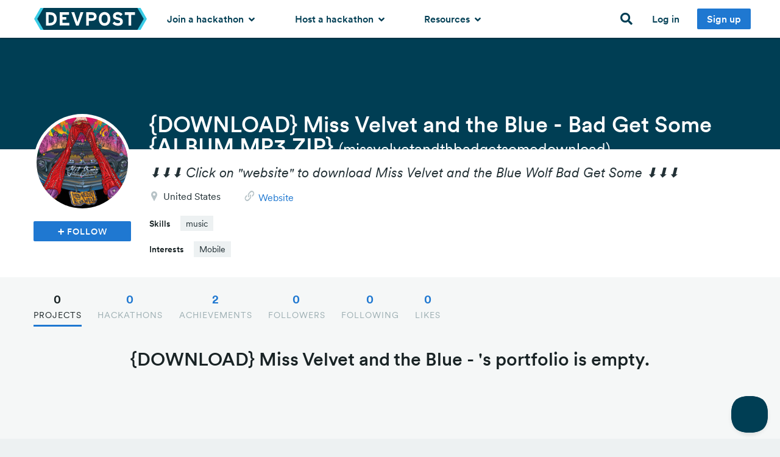

--- FILE ---
content_type: application/x-javascript
request_url: https://d2dmyh35ffsxbl.cloudfront.net/assets/modernizr-58ea6a8d3054105c74975c648df5d77247ea7b62e2c3ed291aace5e4139d5eb5.js
body_size: 4324
content:
window.Modernizr=function(e,t,n){function r(e){b.cssText=e}function o(e,t){return r(x.join(e+";")+(t||""))}function a(e,t){return typeof e===t}function i(e,t){return!!~(""+e).indexOf(t)}function c(e,t){for(var r in e){var o=e[r];if(!i(o,"-")&&b[o]!==n)return"pfx"==t?o:!0}return!1}function s(e,t,r){for(var o in e){var i=t[e[o]];if(i!==n)return r===!1?e[o]:a(i,"function")?i.bind(r||t):i}return!1}function u(e,t,n){var r=e.charAt(0).toUpperCase()+e.slice(1),o=(e+" "+C.join(r+" ")+r).split(" ");return a(t,"string")||a(t,"undefined")?c(o,t):(o=(e+" "+T.join(r+" ")+r).split(" "),s(o,t,n))}function l(){m.input=function(n){for(var r=0,o=n.length;o>r;r++)F[n[r]]=!!(n[r]in w);return F.list&&(F.list=!(!t.createElement("datalist")||!e.HTMLDataListElement)),F}("autocomplete autofocus list placeholder max min multiple pattern required step".split(" ")),m.inputtypes=function(e){for(var r,o,a,i=0,c=e.length;c>i;i++)w.setAttribute("type",o=e[i]),r="text"!==w.type,r&&(w.value=E,w.style.cssText="position:absolute;visibility:hidden;",/^range$/.test(o)&&w.style.WebkitAppearance!==n?(g.appendChild(w),a=t.defaultView,r=a.getComputedStyle&&"textfield"!==a.getComputedStyle(w,null).WebkitAppearance&&0!==w.offsetHeight,g.removeChild(w)):/^(search|tel)$/.test(o)||(r=/^(url|email)$/.test(o)?w.checkValidity&&w.checkValidity()===!1:w.value!=E)),j[e[i]]=!!r;return j}("search tel url email datetime date month week time datetime-local number range color".split(" "))}var d,f,p="2.8.0",m={},h=!0,g=t.documentElement,v="modernizr",y=t.createElement(v),b=y.style,w=t.createElement("input"),E=":)",x=({}.toString," -webkit- -moz- -o- -ms- ".split(" ")),k="Webkit Moz O ms",C=k.split(" "),T=k.toLowerCase().split(" "),S={},j={},F={},P=[],$=P.slice,M=function(e,n,r,o){var a,i,c,s,u=t.createElement("div"),l=t.body,d=l||t.createElement("body");if(parseInt(r,10))for(;r--;)c=t.createElement("div"),c.id=o?o[r]:v+(r+1),u.appendChild(c);return a=["&#173;",'<style id="s',v,'">',e,"</style>"].join(""),u.id=v,(l?u:d).innerHTML+=a,d.appendChild(u),l||(d.style.background="",d.style.overflow="hidden",s=g.style.overflow,g.style.overflow="hidden",g.appendChild(d)),i=n(u,e),l?u.parentNode.removeChild(u):(d.parentNode.removeChild(d),g.style.overflow=s),!!i},z=function(){function e(e,o){o=o||t.createElement(r[e]||"div"),e="on"+e;var i=e in o;return i||(o.setAttribute||(o=t.createElement("div")),o.setAttribute&&o.removeAttribute&&(o.setAttribute(e,""),i=a(o[e],"function"),a(o[e],"undefined")||(o[e]=n),o.removeAttribute(e))),o=null,i}var r={select:"input",change:"input",submit:"form",reset:"form",error:"img",load:"img",abort:"img"};return e}(),D={}.hasOwnProperty;f=a(D,"undefined")||a(D.call,"undefined")?function(e,t){return t in e&&a(e.constructor.prototype[t],"undefined")}:function(e,t){return D.call(e,t)},Function.prototype.bind||(Function.prototype.bind=function(e){var t=this;if("function"!=typeof t)throw new TypeError;var n=$.call(arguments,1),r=function(){if(this instanceof r){var o=function(){};o.prototype=t.prototype;var a=new o,i=t.apply(a,n.concat($.call(arguments)));return Object(i)===i?i:a}return t.apply(e,n.concat($.call(arguments)))};return r}),S.flexbox=function(){return u("flexWrap")},S.canvas=function(){var e=t.createElement("canvas");return!(!e.getContext||!e.getContext("2d"))},S.canvastext=function(){return!(!m.canvas||!a(t.createElement("canvas").getContext("2d").fillText,"function"))},S.touch=function(){var n;return"ontouchstart"in e||e.DocumentTouch&&t instanceof DocumentTouch?n=!0:M(["@media (",x.join("touch-enabled),("),v,")","{#modernizr{top:9px;position:absolute}}"].join(""),function(e){n=9===e.offsetTop}),n},S.postmessage=function(){return!!e.postMessage},S.websqldatabase=function(){return!!e.openDatabase},S.indexedDB=function(){return!!u("indexedDB",e)},S.hashchange=function(){return z("hashchange",e)&&(t.documentMode===n||t.documentMode>7)},S.history=function(){return!(!e.history||!history.pushState)},S.draganddrop=function(){var e=t.createElement("div");return"draggable"in e||"ondragstart"in e&&"ondrop"in e},S.websockets=function(){return"WebSocket"in e||"MozWebSocket"in e},S.rgba=function(){return r("background-color:rgba(150,255,150,.5)"),i(b.backgroundColor,"rgba")},S.hsla=function(){return r("background-color:hsla(120,40%,100%,.5)"),i(b.backgroundColor,"rgba")||i(b.backgroundColor,"hsla")},S.multiplebgs=function(){return r("background:url(https://),url(https://),red url(https://)"),/(url\s*\(.*?){3}/.test(b.background)},S.backgroundsize=function(){return u("backgroundSize")},S.borderimage=function(){return u("borderImage")},S.borderradius=function(){return u("borderRadius")},S.boxshadow=function(){return u("boxShadow")},S.textshadow=function(){return""===t.createElement("div").style.textShadow},S.opacity=function(){return o("opacity:.55"),/^0.55$/.test(b.opacity)},S.cssanimations=function(){return u("animationName")},S.csscolumns=function(){return u("columnCount")},S.cssgradients=function(){var e="background-image:",t="gradient(linear,left top,right bottom,from(#9f9),to(white));",n="linear-gradient(left top,#9f9, white);";return r((e+"-webkit- ".split(" ").join(t+e)+x.join(n+e)).slice(0,-e.length)),i(b.backgroundImage,"gradient")},S.cssreflections=function(){return u("boxReflect")},S.csstransforms=function(){return!!u("transform")},S.csstransforms3d=function(){var e=!!u("perspective");return e&&"webkitPerspective"in g.style&&M("@media (transform-3d),(-webkit-transform-3d){#modernizr{left:9px;position:absolute;height:3px;}}",function(t,n){e=9===t.offsetLeft&&3===t.offsetHeight}),e},S.csstransitions=function(){return u("transition")},S.fontface=function(){var e;return M('@font-face {font-family:"font";src:url("https://")}',function(n,r){var o=t.getElementById("smodernizr"),a=o.sheet||o.styleSheet,i=a?a.cssRules&&a.cssRules[0]?a.cssRules[0].cssText:a.cssText||"":"";e=/src/i.test(i)&&0===i.indexOf(r.split(" ")[0])}),e},S.generatedcontent=function(){var e;return M(["#",v,"{font:0/0 a}#",v,':after{content:"',E,'";visibility:hidden;font:3px/1 a}'].join(""),function(t){e=t.offsetHeight>=3}),e},S.video=function(){var e=t.createElement("video"),n=!1;try{(n=!!e.canPlayType)&&(n=new Boolean(n),n.ogg=e.canPlayType('video/ogg; codecs="theora"').replace(/^no$/,""),n.h264=e.canPlayType('video/mp4; codecs="avc1.42E01E"').replace(/^no$/,""),n.webm=e.canPlayType('video/webm; codecs="vp8, vorbis"').replace(/^no$/,""))}catch(r){}return n},S.audio=function(){var e=t.createElement("audio"),n=!1;try{(n=!!e.canPlayType)&&(n=new Boolean(n),n.ogg=e.canPlayType('audio/ogg; codecs="vorbis"').replace(/^no$/,""),n.mp3=e.canPlayType("audio/mpeg;").replace(/^no$/,""),n.wav=e.canPlayType('audio/wav; codecs="1"').replace(/^no$/,""),n.m4a=(e.canPlayType("audio/x-m4a;")||e.canPlayType("audio/aac;")).replace(/^no$/,""))}catch(r){}return n},S.localstorage=function(){try{return localStorage.setItem(v,v),localStorage.removeItem(v),!0}catch(e){return!1}},S.sessionstorage=function(){try{return sessionStorage.setItem(v,v),sessionStorage.removeItem(v),!0}catch(e){return!1}},S.webworkers=function(){return!!e.Worker},S.applicationcache=function(){return!!e.applicationCache};for(var N in S)f(S,N)&&(d=N.toLowerCase(),m[d]=S[N](),P.push((m[d]?"":"no-")+d));return m.input||l(),m.addTest=function(e,t){if("object"==typeof e)for(var r in e)f(e,r)&&m.addTest(r,e[r]);else{if(e=e.toLowerCase(),m[e]!==n)return m;t="function"==typeof t?t():t,"undefined"!=typeof h&&h&&(g.className+=" "+(t?"":"no-")+e),m[e]=t}return m},r(""),y=w=null,function(e,t){function n(e,t){var n=e.createElement("p"),r=e.getElementsByTagName("head")[0]||e.documentElement;return n.innerHTML="x<style>"+t+"</style>",r.insertBefore(n.lastChild,r.firstChild)}function r(){var e=y.elements;return"string"==typeof e?e.split(" "):e}function o(e){var t=v[e[h]];return t||(t={},g++,e[h]=g,v[g]=t),t}function a(e,n,r){if(n||(n=t),l)return n.createElement(e);r||(r=o(n));var a;return a=r.cache[e]?r.cache[e].cloneNode():m.test(e)?(r.cache[e]=r.createElem(e)).cloneNode():r.createElem(e),!a.canHaveChildren||p.test(e)||a.tagUrn?a:r.frag.appendChild(a)}function i(e,n){if(e||(e=t),l)return e.createDocumentFragment();n=n||o(e);for(var a=n.frag.cloneNode(),i=0,c=r(),s=c.length;s>i;i++)a.createElement(c[i]);return a}function c(e,t){t.cache||(t.cache={},t.createElem=e.createElement,t.createFrag=e.createDocumentFragment,t.frag=t.createFrag()),e.createElement=function(n){return y.shivMethods?a(n,e,t):t.createElem(n)},e.createDocumentFragment=Function("h,f","return function(){var n=f.cloneNode(),c=n.createElement;h.shivMethods&&("+r().join().replace(/[\w\-]+/g,function(e){return t.createElem(e),t.frag.createElement(e),'c("'+e+'")'})+");return n}")(y,t.frag)}function s(e){e||(e=t);var r=o(e);return!y.shivCSS||u||r.hasCSS||(r.hasCSS=!!n(e,"article,aside,dialog,figcaption,figure,footer,header,hgroup,main,nav,section{display:block}mark{background:#FF0;color:#000}template{display:none}")),l||c(e,r),e}var u,l,d="3.7.0",f=e.html5||{},p=/^<|^(?:button|map|select|textarea|object|iframe|option|optgroup)$/i,m=/^(?:a|b|code|div|fieldset|h1|h2|h3|h4|h5|h6|i|label|li|ol|p|q|span|strong|style|table|tbody|td|th|tr|ul)$/i,h="_html5shiv",g=0,v={};!function(){try{var e=t.createElement("a");e.innerHTML="<xyz></xyz>",u="hidden"in e,l=1==e.childNodes.length||function(){t.createElement("a");var e=t.createDocumentFragment();return"undefined"==typeof e.cloneNode||"undefined"==typeof e.createDocumentFragment||"undefined"==typeof e.createElement}()}catch(n){u=!0,l=!0}}();var y={elements:f.elements||"abbr article aside audio bdi canvas data datalist details dialog figcaption figure footer header hgroup main mark meter nav output progress section summary template time video",version:d,shivCSS:f.shivCSS!==!1,supportsUnknownElements:l,shivMethods:f.shivMethods!==!1,type:"default",shivDocument:s,createElement:a,createDocumentFragment:i};e.html5=y,s(t)}(this,t),m._version=p,m._prefixes=x,m._domPrefixes=T,m._cssomPrefixes=C,m.hasEvent=z,m.testProp=function(e){return c([e])},m.testAllProps=u,m.testStyles=M,g.className=g.className.replace(/(^|\s)no-js(\s|$)/,"$1$2")+(h?" js "+P.join(" "):""),m}(this,this.document),Modernizr.addTest("filereader",function(){return!!(window.File&&window.FileList&&window.FileReader)});